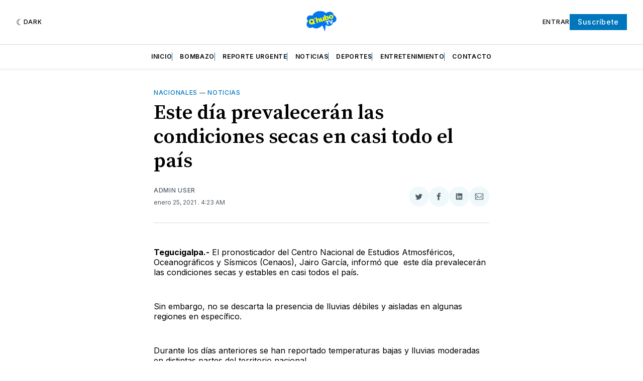

--- FILE ---
content_type: text/html; charset=utf-8
request_url: https://www.google.com/recaptcha/api2/aframe
body_size: 267
content:
<!DOCTYPE HTML><html><head><meta http-equiv="content-type" content="text/html; charset=UTF-8"></head><body><script nonce="GnzuxvsCQvxmrDQabF4FCw">/** Anti-fraud and anti-abuse applications only. See google.com/recaptcha */ try{var clients={'sodar':'https://pagead2.googlesyndication.com/pagead/sodar?'};window.addEventListener("message",function(a){try{if(a.source===window.parent){var b=JSON.parse(a.data);var c=clients[b['id']];if(c){var d=document.createElement('img');d.src=c+b['params']+'&rc='+(localStorage.getItem("rc::a")?sessionStorage.getItem("rc::b"):"");window.document.body.appendChild(d);sessionStorage.setItem("rc::e",parseInt(sessionStorage.getItem("rc::e")||0)+1);localStorage.setItem("rc::h",'1768912026679');}}}catch(b){}});window.parent.postMessage("_grecaptcha_ready", "*");}catch(b){}</script></body></html>